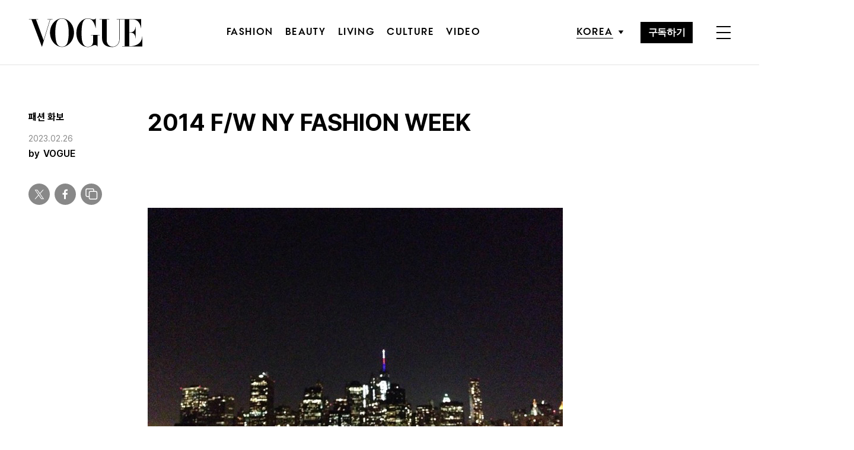

--- FILE ---
content_type: text/html; charset=utf-8
request_url: https://www.google.com/recaptcha/api2/aframe
body_size: 185
content:
<!DOCTYPE HTML><html><head><meta http-equiv="content-type" content="text/html; charset=UTF-8"></head><body><script nonce="D9ZfwCZuA-MD43G8kZ5doQ">/** Anti-fraud and anti-abuse applications only. See google.com/recaptcha */ try{var clients={'sodar':'https://pagead2.googlesyndication.com/pagead/sodar?'};window.addEventListener("message",function(a){try{if(a.source===window.parent){var b=JSON.parse(a.data);var c=clients[b['id']];if(c){var d=document.createElement('img');d.src=c+b['params']+'&rc='+(localStorage.getItem("rc::a")?sessionStorage.getItem("rc::b"):"");window.document.body.appendChild(d);sessionStorage.setItem("rc::e",parseInt(sessionStorage.getItem("rc::e")||0)+1);localStorage.setItem("rc::h",'1763720156215');}}}catch(b){}});window.parent.postMessage("_grecaptcha_ready", "*");}catch(b){}</script></body></html>

--- FILE ---
content_type: application/javascript; charset=utf-8
request_url: https://fundingchoicesmessages.google.com/f/AGSKWxXOyP8NNCD5RRD5mjWdwsIdmFv90Hf2GH_l_RdfzZTbVwkx8bGt6bhSAbhU2lB2bznt__iNgctK7t9ydHm0BEnFjTcC1VG_5IIBJkMRj5JYN_c_zMfciQh1IJOkte0Vq3YGYZvyIf91VE0HjGcVlIXTIbYjbuZpkKHBS9cYc439UMRf07smxSj5K61o/_/adchoicesfooter./sponsor-ad/lightad..net/vghd_.php/ads/
body_size: -1295
content:
window['d744665f-c3fa-4611-bbdd-cc066c06444e'] = true;